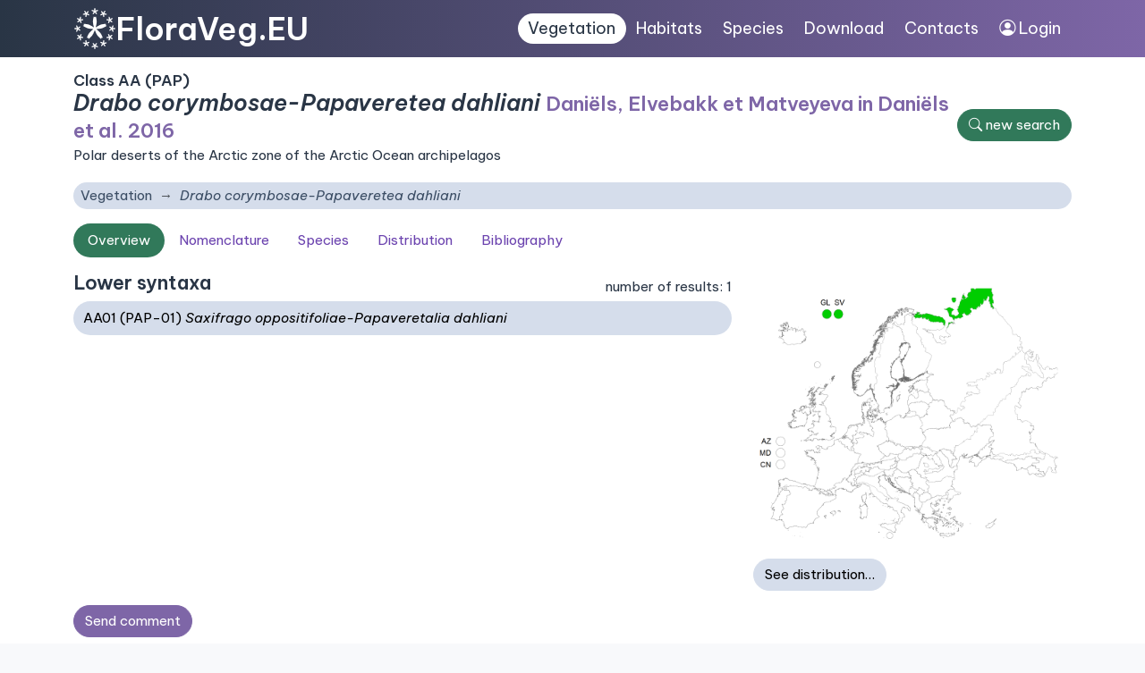

--- FILE ---
content_type: text/html; charset=utf-8
request_url: https://floraveg.eu/vegetation/overview/Drabo%20corymbosae-Papaveretea%20dahliani
body_size: 3286
content:
<!DOCTYPE html>
<html>
<head>
    <meta charset="utf-8">
    <meta name="viewport" content="width=device-width, initial-scale=1">
    <meta name="description" content="Flora of the Czech Republic, distribution map, plant traits. Vegetation types, their description, maps and species composition. Data to download." />
    <meta name="keywords" content="vascular plants, plants, flora, database, botany, plant communities, Czech Republic, localities, distribution, maps, trees, shrubs, herbs, taxon, plant system, plant traits, habitats, ecology, plant geography, invasive species, syntaxa, indicator values" />
    <meta name="author" content="Masarykova univerzita, Botanický ústav Akademie věd ČR a Jihočeská univerzita" />
    <meta name="robots" content="all,follow" />
    <link rel="shortcut icon" href="/favicon.svg">
    <link rel="preconnect" href="https://fonts.googleapis.com">
    <link rel="preconnect" href="https://fonts.gstatic.com" crossorigin>
    <link href="https://fonts.googleapis.com/css2?family=Be+Vietnam+Pro:ital,wght@0,400;0,600;1,400;1,600&display=swap" rel="stylesheet">
    <link href="/dist/app.css" rel="stylesheet">
    <link rel="shortcut icon" href="/favicon.svg">
    <title>Drabo corymbosae-Papaveretea dahliani • FloraVeg.EU</title>
</head>

<body>
  <div id="mainMenu">
  <nav class="navbar navbar-expand-xl navbar-dark container-lg justify-content-between" style="--bs-navbar-padding-x:0.75rem">
      <div class="menuLeft">
      <a href="/" class="d-flex align-items-center">
            <img class="logo" src="/images_ui/menu_logo.svg">
            <h1>FloraVeg.EU</h1>
      </a>
      <button class="navbar-toggler" type="button" data-bs-toggle="collapse" data-bs-target="#navbarCollapse1" aria-controls="navbarToggler" aria-expanded="false">
    <span class="navbar-toggler-icon"></span>
    </button>
      </div>
      <div class="menuRight">
      <div class="collapse navbar-collapse " id="navbarCollapse1">
        <ul class="nav">
          <li class="nav-item"><a href="/vegetation/" class="nav-link active">Vegetation</a></li>
            <li class="nav-item"><a href="/habitat/" class="nav-link ">Habitats</a></li>
            <li class="nav-item"><a href="/taxon/" class="nav-link ">Species</a></li>
            <li class="nav-item"><a href="/download/" class="nav-link ">Download</a></li>
            <li class="nav-item"><a href="/homepage/contact" class="nav-link ">Contacts</a></li>
            <li class="nav-item"><a class="nav-link" href="https://cevs.ibot.cas.cz/" target="blank"><i class="bi bi-person-circle"></i> Login</a>
        </li>
        </ul>
      </div>
      </div>
  </nav>
  </div>

<div class="bg-white w-100">



<div class="container-lg content">
<div class="flexSides">
    <div>
        <h4 class="my-0">Class AA (PAP)</h4>
        <h2 class="mb-1"><i>Drabo corymbosae-Papaveretea dahliani</i> <small class="text-secondary">Daniëls, Elvebakk et Matveyeva in Daniëls et al. 2016</small>
        </h2>
        <p>Polar deserts of the Arctic zone of the Arctic Ocean archipelagos</p>
    </div>
    <a class="btn btn-primary text-nowrap" href="/vegetation/"><i class="bi bi-search"></i> <span
                class="d-none d-sm-inline">new search</span></a>
</div>

<nav aria-label="breadcrumb">
    <ol class="breadcrumb bg-light my-1 rounded">
        <li class="breadcrumb-item" style="font-style: normal;"><a
                    href="/vegetation/">Vegetation</a></li>
        <li class="breadcrumb-item active" id="item-main" title="Drabo corymbosae-Papaveretea dahliani">
            <i>Drabo corymbosae-Papaveretea dahliani</i></li>
    </ol>
</nav>

<nav class="nav nav-pills mt-3 mb-3">
    <a class="active nav-item nav-link"
            href="/vegetation/overview/Drabo%20corymbosae-Papaveretea%20dahliani">Overview</a>
    <a class="nav-item nav-link"
            href="/vegetation/nomenclature/Drabo%20corymbosae-Papaveretea%20dahliani">Nomenclature</a>
        <a class="nav-item nav-link"
                href="/vegetation/species/Drabo%20corymbosae-Papaveretea%20dahliani">Species</a>
  <a class="nav-item nav-link"
            href="/vegetation/distribution/Drabo%20corymbosae-Papaveretea%20dahliani">Distribution</a>
        <a class="nav-item nav-link"
                href="/vegetation/bibliography/Drabo%20corymbosae-Papaveretea%20dahliani">Bibliography</a>

</nav>


        <div class="row">
              <div class="col-md mb-2">
                  <div class="flexSides">
                      <h3>Lower syntaxa</h3><span>number of results: 1</span>
                  </div>
                  <div class="card-body p-0 tableSpecies tableSpeciesStriped2 rounded bg-lighter">
                          <a class="py-2" href="/vegetation/overview/Saxifrago%20oppositifoliae-Papaveretalia%20dahliani">AA01 (PAP-01)
                              <i>Saxifrago oppositifoliae-Papaveretalia dahliani</i></a>
                  </div>
              </div>

        <div class="col-md-4 mt-3 mb-3 mt-md-0">
            <img class="border-0 w-100" src="https://files.ibot.cas.cz/cevs/maps/vegetation/classes/AA.png"
                 class="img-thumbnail distributionLink syntaxon-distribution" alt="...">
             <a class="btn btn-light mt-2" href="/vegetation/distribution/Drabo%20corymbosae-Papaveretea%20dahliani">See distribution…</a>
          </div>

          </div>

          <a class="btn btn-secondary" data-bs-toggle="collapse" href="#collapseCommentForm" role="button" aria-expanded="false" aria-controls="collapseCommentForm">Send comment</a>

          <div class="mt-3 collapse" id="collapseCommentForm">
<form action="/vegetation/overview/AA%20(PAP)" method="post" id="frm-commentForm">


<div class="form-group row py-1 required">
	<div class="col-sm-2 form-label"><label for="frm-commentForm-surname" class="required">Your name</label></div>

	<div class="col-sm-7"><input type="text" name="surname" class="form-control text" id="frm-commentForm-surname" required data-nette-rules='[{"op":":filled","msg":"syntaxon.surname.mail.note"}]'></div>
</div>

<div class="form-group row py-1 required">
	<div class="col-sm-2 form-label"><label for="frm-commentForm-mail" class="required">Your email</label></div>

	<div class="col-sm-7"><input type="email" name="mail" maxlength="255" class="form-control text" id="frm-commentForm-mail" required data-nette-rules='[{"op":":filled","msg":"Please provide your email."},{"op":":email","msg":"Please enter a valid email address."}]'></div>
</div>

<div class="form-group row py-1 required">
	<div class="col-sm-2 form-label"><label for="frm-commentForm-message" class="required">Your comment</label></div>

	<div class="col-sm-7"><textarea name="message" class="form-control" id="frm-commentForm-message" required data-nette-rules='[{"op":":filled","msg":"Please write your comment."}]'></textarea></div>
</div>

<div class="form-group row py-1 required">
	<div class="col-sm-2 form-label"><label for="frm-commentForm-recaptcha" class="required"></label></div>

	<div class="col-sm-7"><div class="g-recaptcha" id="frm-commentForm-recaptcha" type="text" name="recaptcha" required data-nette-rules='[{"op":":filled","msg":"Please prove you are not a robot."}]' data-sitekey="6Lcd_9kgAAAAAF6fzpjD-Uq08WJwzJc8clQ9rluk"></div></div>
</div>

<div class="form-group row py-1">
	<div class="col-sm-2 form-label"></div>

	<div class="col-sm-7"><input type="submit" name="send" class="btn btn-primary button" value="Send form"></div>
</div>


<input type="hidden" name="syntaxon" value="10001"><input type="hidden" name="_do" value="commentForm-submit">
</form>
          </div>
        </div>
</div>


</div>

<footer>
  <div class="container">
  <div class="row py-2">
<div class="col text-center text-md-start">&copy; 2022&ndash;2026 Vegetation Science Group and European Vegetation Survey</div>
</div></div>
</footer>

<script src="/dist/app.js"></script>
    <script type="text/javascript">
        let image_copyright_1 = "All photos published on this website are protected by copyright. Photos may be used only for private use under the condition that the author of the photo and this website is cited. "
            image_copyright_2 = "In case of other uses (e.g. publications, websites, mobile applications) it is necessary to contact Dana Holubová for permission (<a href='mailto:danmich@email.cz'>danmich@email.cz<\/a>). "
                image_accept = "Agree";
    </script>

    <div class="container rounded text-white text-center my-2 py-1 eu-cookies">This web page uses for the attendance analysis cookies. By using this web you agree with this.
        <a href="https://www.google.com/policies/technologies/cookies/">More info</a>.
        <button class="btn btn-primary mx-2">Accept</button>
    </div>
    <noscript><style>.eu-cookies { display: none; }</style></noscript>
  <script src='https://www.google.com/recaptcha/api.js'></script>
</body>
</html>


--- FILE ---
content_type: text/html; charset=utf-8
request_url: https://www.google.com/recaptcha/api2/anchor?ar=1&k=6Lcd_9kgAAAAAF6fzpjD-Uq08WJwzJc8clQ9rluk&co=aHR0cHM6Ly9mbG9yYXZlZy5ldTo0NDM.&hl=en&v=PoyoqOPhxBO7pBk68S4YbpHZ&size=normal&anchor-ms=20000&execute-ms=30000&cb=cvoe6jvt31f4
body_size: 49363
content:
<!DOCTYPE HTML><html dir="ltr" lang="en"><head><meta http-equiv="Content-Type" content="text/html; charset=UTF-8">
<meta http-equiv="X-UA-Compatible" content="IE=edge">
<title>reCAPTCHA</title>
<style type="text/css">
/* cyrillic-ext */
@font-face {
  font-family: 'Roboto';
  font-style: normal;
  font-weight: 400;
  font-stretch: 100%;
  src: url(//fonts.gstatic.com/s/roboto/v48/KFO7CnqEu92Fr1ME7kSn66aGLdTylUAMa3GUBHMdazTgWw.woff2) format('woff2');
  unicode-range: U+0460-052F, U+1C80-1C8A, U+20B4, U+2DE0-2DFF, U+A640-A69F, U+FE2E-FE2F;
}
/* cyrillic */
@font-face {
  font-family: 'Roboto';
  font-style: normal;
  font-weight: 400;
  font-stretch: 100%;
  src: url(//fonts.gstatic.com/s/roboto/v48/KFO7CnqEu92Fr1ME7kSn66aGLdTylUAMa3iUBHMdazTgWw.woff2) format('woff2');
  unicode-range: U+0301, U+0400-045F, U+0490-0491, U+04B0-04B1, U+2116;
}
/* greek-ext */
@font-face {
  font-family: 'Roboto';
  font-style: normal;
  font-weight: 400;
  font-stretch: 100%;
  src: url(//fonts.gstatic.com/s/roboto/v48/KFO7CnqEu92Fr1ME7kSn66aGLdTylUAMa3CUBHMdazTgWw.woff2) format('woff2');
  unicode-range: U+1F00-1FFF;
}
/* greek */
@font-face {
  font-family: 'Roboto';
  font-style: normal;
  font-weight: 400;
  font-stretch: 100%;
  src: url(//fonts.gstatic.com/s/roboto/v48/KFO7CnqEu92Fr1ME7kSn66aGLdTylUAMa3-UBHMdazTgWw.woff2) format('woff2');
  unicode-range: U+0370-0377, U+037A-037F, U+0384-038A, U+038C, U+038E-03A1, U+03A3-03FF;
}
/* math */
@font-face {
  font-family: 'Roboto';
  font-style: normal;
  font-weight: 400;
  font-stretch: 100%;
  src: url(//fonts.gstatic.com/s/roboto/v48/KFO7CnqEu92Fr1ME7kSn66aGLdTylUAMawCUBHMdazTgWw.woff2) format('woff2');
  unicode-range: U+0302-0303, U+0305, U+0307-0308, U+0310, U+0312, U+0315, U+031A, U+0326-0327, U+032C, U+032F-0330, U+0332-0333, U+0338, U+033A, U+0346, U+034D, U+0391-03A1, U+03A3-03A9, U+03B1-03C9, U+03D1, U+03D5-03D6, U+03F0-03F1, U+03F4-03F5, U+2016-2017, U+2034-2038, U+203C, U+2040, U+2043, U+2047, U+2050, U+2057, U+205F, U+2070-2071, U+2074-208E, U+2090-209C, U+20D0-20DC, U+20E1, U+20E5-20EF, U+2100-2112, U+2114-2115, U+2117-2121, U+2123-214F, U+2190, U+2192, U+2194-21AE, U+21B0-21E5, U+21F1-21F2, U+21F4-2211, U+2213-2214, U+2216-22FF, U+2308-230B, U+2310, U+2319, U+231C-2321, U+2336-237A, U+237C, U+2395, U+239B-23B7, U+23D0, U+23DC-23E1, U+2474-2475, U+25AF, U+25B3, U+25B7, U+25BD, U+25C1, U+25CA, U+25CC, U+25FB, U+266D-266F, U+27C0-27FF, U+2900-2AFF, U+2B0E-2B11, U+2B30-2B4C, U+2BFE, U+3030, U+FF5B, U+FF5D, U+1D400-1D7FF, U+1EE00-1EEFF;
}
/* symbols */
@font-face {
  font-family: 'Roboto';
  font-style: normal;
  font-weight: 400;
  font-stretch: 100%;
  src: url(//fonts.gstatic.com/s/roboto/v48/KFO7CnqEu92Fr1ME7kSn66aGLdTylUAMaxKUBHMdazTgWw.woff2) format('woff2');
  unicode-range: U+0001-000C, U+000E-001F, U+007F-009F, U+20DD-20E0, U+20E2-20E4, U+2150-218F, U+2190, U+2192, U+2194-2199, U+21AF, U+21E6-21F0, U+21F3, U+2218-2219, U+2299, U+22C4-22C6, U+2300-243F, U+2440-244A, U+2460-24FF, U+25A0-27BF, U+2800-28FF, U+2921-2922, U+2981, U+29BF, U+29EB, U+2B00-2BFF, U+4DC0-4DFF, U+FFF9-FFFB, U+10140-1018E, U+10190-1019C, U+101A0, U+101D0-101FD, U+102E0-102FB, U+10E60-10E7E, U+1D2C0-1D2D3, U+1D2E0-1D37F, U+1F000-1F0FF, U+1F100-1F1AD, U+1F1E6-1F1FF, U+1F30D-1F30F, U+1F315, U+1F31C, U+1F31E, U+1F320-1F32C, U+1F336, U+1F378, U+1F37D, U+1F382, U+1F393-1F39F, U+1F3A7-1F3A8, U+1F3AC-1F3AF, U+1F3C2, U+1F3C4-1F3C6, U+1F3CA-1F3CE, U+1F3D4-1F3E0, U+1F3ED, U+1F3F1-1F3F3, U+1F3F5-1F3F7, U+1F408, U+1F415, U+1F41F, U+1F426, U+1F43F, U+1F441-1F442, U+1F444, U+1F446-1F449, U+1F44C-1F44E, U+1F453, U+1F46A, U+1F47D, U+1F4A3, U+1F4B0, U+1F4B3, U+1F4B9, U+1F4BB, U+1F4BF, U+1F4C8-1F4CB, U+1F4D6, U+1F4DA, U+1F4DF, U+1F4E3-1F4E6, U+1F4EA-1F4ED, U+1F4F7, U+1F4F9-1F4FB, U+1F4FD-1F4FE, U+1F503, U+1F507-1F50B, U+1F50D, U+1F512-1F513, U+1F53E-1F54A, U+1F54F-1F5FA, U+1F610, U+1F650-1F67F, U+1F687, U+1F68D, U+1F691, U+1F694, U+1F698, U+1F6AD, U+1F6B2, U+1F6B9-1F6BA, U+1F6BC, U+1F6C6-1F6CF, U+1F6D3-1F6D7, U+1F6E0-1F6EA, U+1F6F0-1F6F3, U+1F6F7-1F6FC, U+1F700-1F7FF, U+1F800-1F80B, U+1F810-1F847, U+1F850-1F859, U+1F860-1F887, U+1F890-1F8AD, U+1F8B0-1F8BB, U+1F8C0-1F8C1, U+1F900-1F90B, U+1F93B, U+1F946, U+1F984, U+1F996, U+1F9E9, U+1FA00-1FA6F, U+1FA70-1FA7C, U+1FA80-1FA89, U+1FA8F-1FAC6, U+1FACE-1FADC, U+1FADF-1FAE9, U+1FAF0-1FAF8, U+1FB00-1FBFF;
}
/* vietnamese */
@font-face {
  font-family: 'Roboto';
  font-style: normal;
  font-weight: 400;
  font-stretch: 100%;
  src: url(//fonts.gstatic.com/s/roboto/v48/KFO7CnqEu92Fr1ME7kSn66aGLdTylUAMa3OUBHMdazTgWw.woff2) format('woff2');
  unicode-range: U+0102-0103, U+0110-0111, U+0128-0129, U+0168-0169, U+01A0-01A1, U+01AF-01B0, U+0300-0301, U+0303-0304, U+0308-0309, U+0323, U+0329, U+1EA0-1EF9, U+20AB;
}
/* latin-ext */
@font-face {
  font-family: 'Roboto';
  font-style: normal;
  font-weight: 400;
  font-stretch: 100%;
  src: url(//fonts.gstatic.com/s/roboto/v48/KFO7CnqEu92Fr1ME7kSn66aGLdTylUAMa3KUBHMdazTgWw.woff2) format('woff2');
  unicode-range: U+0100-02BA, U+02BD-02C5, U+02C7-02CC, U+02CE-02D7, U+02DD-02FF, U+0304, U+0308, U+0329, U+1D00-1DBF, U+1E00-1E9F, U+1EF2-1EFF, U+2020, U+20A0-20AB, U+20AD-20C0, U+2113, U+2C60-2C7F, U+A720-A7FF;
}
/* latin */
@font-face {
  font-family: 'Roboto';
  font-style: normal;
  font-weight: 400;
  font-stretch: 100%;
  src: url(//fonts.gstatic.com/s/roboto/v48/KFO7CnqEu92Fr1ME7kSn66aGLdTylUAMa3yUBHMdazQ.woff2) format('woff2');
  unicode-range: U+0000-00FF, U+0131, U+0152-0153, U+02BB-02BC, U+02C6, U+02DA, U+02DC, U+0304, U+0308, U+0329, U+2000-206F, U+20AC, U+2122, U+2191, U+2193, U+2212, U+2215, U+FEFF, U+FFFD;
}
/* cyrillic-ext */
@font-face {
  font-family: 'Roboto';
  font-style: normal;
  font-weight: 500;
  font-stretch: 100%;
  src: url(//fonts.gstatic.com/s/roboto/v48/KFO7CnqEu92Fr1ME7kSn66aGLdTylUAMa3GUBHMdazTgWw.woff2) format('woff2');
  unicode-range: U+0460-052F, U+1C80-1C8A, U+20B4, U+2DE0-2DFF, U+A640-A69F, U+FE2E-FE2F;
}
/* cyrillic */
@font-face {
  font-family: 'Roboto';
  font-style: normal;
  font-weight: 500;
  font-stretch: 100%;
  src: url(//fonts.gstatic.com/s/roboto/v48/KFO7CnqEu92Fr1ME7kSn66aGLdTylUAMa3iUBHMdazTgWw.woff2) format('woff2');
  unicode-range: U+0301, U+0400-045F, U+0490-0491, U+04B0-04B1, U+2116;
}
/* greek-ext */
@font-face {
  font-family: 'Roboto';
  font-style: normal;
  font-weight: 500;
  font-stretch: 100%;
  src: url(//fonts.gstatic.com/s/roboto/v48/KFO7CnqEu92Fr1ME7kSn66aGLdTylUAMa3CUBHMdazTgWw.woff2) format('woff2');
  unicode-range: U+1F00-1FFF;
}
/* greek */
@font-face {
  font-family: 'Roboto';
  font-style: normal;
  font-weight: 500;
  font-stretch: 100%;
  src: url(//fonts.gstatic.com/s/roboto/v48/KFO7CnqEu92Fr1ME7kSn66aGLdTylUAMa3-UBHMdazTgWw.woff2) format('woff2');
  unicode-range: U+0370-0377, U+037A-037F, U+0384-038A, U+038C, U+038E-03A1, U+03A3-03FF;
}
/* math */
@font-face {
  font-family: 'Roboto';
  font-style: normal;
  font-weight: 500;
  font-stretch: 100%;
  src: url(//fonts.gstatic.com/s/roboto/v48/KFO7CnqEu92Fr1ME7kSn66aGLdTylUAMawCUBHMdazTgWw.woff2) format('woff2');
  unicode-range: U+0302-0303, U+0305, U+0307-0308, U+0310, U+0312, U+0315, U+031A, U+0326-0327, U+032C, U+032F-0330, U+0332-0333, U+0338, U+033A, U+0346, U+034D, U+0391-03A1, U+03A3-03A9, U+03B1-03C9, U+03D1, U+03D5-03D6, U+03F0-03F1, U+03F4-03F5, U+2016-2017, U+2034-2038, U+203C, U+2040, U+2043, U+2047, U+2050, U+2057, U+205F, U+2070-2071, U+2074-208E, U+2090-209C, U+20D0-20DC, U+20E1, U+20E5-20EF, U+2100-2112, U+2114-2115, U+2117-2121, U+2123-214F, U+2190, U+2192, U+2194-21AE, U+21B0-21E5, U+21F1-21F2, U+21F4-2211, U+2213-2214, U+2216-22FF, U+2308-230B, U+2310, U+2319, U+231C-2321, U+2336-237A, U+237C, U+2395, U+239B-23B7, U+23D0, U+23DC-23E1, U+2474-2475, U+25AF, U+25B3, U+25B7, U+25BD, U+25C1, U+25CA, U+25CC, U+25FB, U+266D-266F, U+27C0-27FF, U+2900-2AFF, U+2B0E-2B11, U+2B30-2B4C, U+2BFE, U+3030, U+FF5B, U+FF5D, U+1D400-1D7FF, U+1EE00-1EEFF;
}
/* symbols */
@font-face {
  font-family: 'Roboto';
  font-style: normal;
  font-weight: 500;
  font-stretch: 100%;
  src: url(//fonts.gstatic.com/s/roboto/v48/KFO7CnqEu92Fr1ME7kSn66aGLdTylUAMaxKUBHMdazTgWw.woff2) format('woff2');
  unicode-range: U+0001-000C, U+000E-001F, U+007F-009F, U+20DD-20E0, U+20E2-20E4, U+2150-218F, U+2190, U+2192, U+2194-2199, U+21AF, U+21E6-21F0, U+21F3, U+2218-2219, U+2299, U+22C4-22C6, U+2300-243F, U+2440-244A, U+2460-24FF, U+25A0-27BF, U+2800-28FF, U+2921-2922, U+2981, U+29BF, U+29EB, U+2B00-2BFF, U+4DC0-4DFF, U+FFF9-FFFB, U+10140-1018E, U+10190-1019C, U+101A0, U+101D0-101FD, U+102E0-102FB, U+10E60-10E7E, U+1D2C0-1D2D3, U+1D2E0-1D37F, U+1F000-1F0FF, U+1F100-1F1AD, U+1F1E6-1F1FF, U+1F30D-1F30F, U+1F315, U+1F31C, U+1F31E, U+1F320-1F32C, U+1F336, U+1F378, U+1F37D, U+1F382, U+1F393-1F39F, U+1F3A7-1F3A8, U+1F3AC-1F3AF, U+1F3C2, U+1F3C4-1F3C6, U+1F3CA-1F3CE, U+1F3D4-1F3E0, U+1F3ED, U+1F3F1-1F3F3, U+1F3F5-1F3F7, U+1F408, U+1F415, U+1F41F, U+1F426, U+1F43F, U+1F441-1F442, U+1F444, U+1F446-1F449, U+1F44C-1F44E, U+1F453, U+1F46A, U+1F47D, U+1F4A3, U+1F4B0, U+1F4B3, U+1F4B9, U+1F4BB, U+1F4BF, U+1F4C8-1F4CB, U+1F4D6, U+1F4DA, U+1F4DF, U+1F4E3-1F4E6, U+1F4EA-1F4ED, U+1F4F7, U+1F4F9-1F4FB, U+1F4FD-1F4FE, U+1F503, U+1F507-1F50B, U+1F50D, U+1F512-1F513, U+1F53E-1F54A, U+1F54F-1F5FA, U+1F610, U+1F650-1F67F, U+1F687, U+1F68D, U+1F691, U+1F694, U+1F698, U+1F6AD, U+1F6B2, U+1F6B9-1F6BA, U+1F6BC, U+1F6C6-1F6CF, U+1F6D3-1F6D7, U+1F6E0-1F6EA, U+1F6F0-1F6F3, U+1F6F7-1F6FC, U+1F700-1F7FF, U+1F800-1F80B, U+1F810-1F847, U+1F850-1F859, U+1F860-1F887, U+1F890-1F8AD, U+1F8B0-1F8BB, U+1F8C0-1F8C1, U+1F900-1F90B, U+1F93B, U+1F946, U+1F984, U+1F996, U+1F9E9, U+1FA00-1FA6F, U+1FA70-1FA7C, U+1FA80-1FA89, U+1FA8F-1FAC6, U+1FACE-1FADC, U+1FADF-1FAE9, U+1FAF0-1FAF8, U+1FB00-1FBFF;
}
/* vietnamese */
@font-face {
  font-family: 'Roboto';
  font-style: normal;
  font-weight: 500;
  font-stretch: 100%;
  src: url(//fonts.gstatic.com/s/roboto/v48/KFO7CnqEu92Fr1ME7kSn66aGLdTylUAMa3OUBHMdazTgWw.woff2) format('woff2');
  unicode-range: U+0102-0103, U+0110-0111, U+0128-0129, U+0168-0169, U+01A0-01A1, U+01AF-01B0, U+0300-0301, U+0303-0304, U+0308-0309, U+0323, U+0329, U+1EA0-1EF9, U+20AB;
}
/* latin-ext */
@font-face {
  font-family: 'Roboto';
  font-style: normal;
  font-weight: 500;
  font-stretch: 100%;
  src: url(//fonts.gstatic.com/s/roboto/v48/KFO7CnqEu92Fr1ME7kSn66aGLdTylUAMa3KUBHMdazTgWw.woff2) format('woff2');
  unicode-range: U+0100-02BA, U+02BD-02C5, U+02C7-02CC, U+02CE-02D7, U+02DD-02FF, U+0304, U+0308, U+0329, U+1D00-1DBF, U+1E00-1E9F, U+1EF2-1EFF, U+2020, U+20A0-20AB, U+20AD-20C0, U+2113, U+2C60-2C7F, U+A720-A7FF;
}
/* latin */
@font-face {
  font-family: 'Roboto';
  font-style: normal;
  font-weight: 500;
  font-stretch: 100%;
  src: url(//fonts.gstatic.com/s/roboto/v48/KFO7CnqEu92Fr1ME7kSn66aGLdTylUAMa3yUBHMdazQ.woff2) format('woff2');
  unicode-range: U+0000-00FF, U+0131, U+0152-0153, U+02BB-02BC, U+02C6, U+02DA, U+02DC, U+0304, U+0308, U+0329, U+2000-206F, U+20AC, U+2122, U+2191, U+2193, U+2212, U+2215, U+FEFF, U+FFFD;
}
/* cyrillic-ext */
@font-face {
  font-family: 'Roboto';
  font-style: normal;
  font-weight: 900;
  font-stretch: 100%;
  src: url(//fonts.gstatic.com/s/roboto/v48/KFO7CnqEu92Fr1ME7kSn66aGLdTylUAMa3GUBHMdazTgWw.woff2) format('woff2');
  unicode-range: U+0460-052F, U+1C80-1C8A, U+20B4, U+2DE0-2DFF, U+A640-A69F, U+FE2E-FE2F;
}
/* cyrillic */
@font-face {
  font-family: 'Roboto';
  font-style: normal;
  font-weight: 900;
  font-stretch: 100%;
  src: url(//fonts.gstatic.com/s/roboto/v48/KFO7CnqEu92Fr1ME7kSn66aGLdTylUAMa3iUBHMdazTgWw.woff2) format('woff2');
  unicode-range: U+0301, U+0400-045F, U+0490-0491, U+04B0-04B1, U+2116;
}
/* greek-ext */
@font-face {
  font-family: 'Roboto';
  font-style: normal;
  font-weight: 900;
  font-stretch: 100%;
  src: url(//fonts.gstatic.com/s/roboto/v48/KFO7CnqEu92Fr1ME7kSn66aGLdTylUAMa3CUBHMdazTgWw.woff2) format('woff2');
  unicode-range: U+1F00-1FFF;
}
/* greek */
@font-face {
  font-family: 'Roboto';
  font-style: normal;
  font-weight: 900;
  font-stretch: 100%;
  src: url(//fonts.gstatic.com/s/roboto/v48/KFO7CnqEu92Fr1ME7kSn66aGLdTylUAMa3-UBHMdazTgWw.woff2) format('woff2');
  unicode-range: U+0370-0377, U+037A-037F, U+0384-038A, U+038C, U+038E-03A1, U+03A3-03FF;
}
/* math */
@font-face {
  font-family: 'Roboto';
  font-style: normal;
  font-weight: 900;
  font-stretch: 100%;
  src: url(//fonts.gstatic.com/s/roboto/v48/KFO7CnqEu92Fr1ME7kSn66aGLdTylUAMawCUBHMdazTgWw.woff2) format('woff2');
  unicode-range: U+0302-0303, U+0305, U+0307-0308, U+0310, U+0312, U+0315, U+031A, U+0326-0327, U+032C, U+032F-0330, U+0332-0333, U+0338, U+033A, U+0346, U+034D, U+0391-03A1, U+03A3-03A9, U+03B1-03C9, U+03D1, U+03D5-03D6, U+03F0-03F1, U+03F4-03F5, U+2016-2017, U+2034-2038, U+203C, U+2040, U+2043, U+2047, U+2050, U+2057, U+205F, U+2070-2071, U+2074-208E, U+2090-209C, U+20D0-20DC, U+20E1, U+20E5-20EF, U+2100-2112, U+2114-2115, U+2117-2121, U+2123-214F, U+2190, U+2192, U+2194-21AE, U+21B0-21E5, U+21F1-21F2, U+21F4-2211, U+2213-2214, U+2216-22FF, U+2308-230B, U+2310, U+2319, U+231C-2321, U+2336-237A, U+237C, U+2395, U+239B-23B7, U+23D0, U+23DC-23E1, U+2474-2475, U+25AF, U+25B3, U+25B7, U+25BD, U+25C1, U+25CA, U+25CC, U+25FB, U+266D-266F, U+27C0-27FF, U+2900-2AFF, U+2B0E-2B11, U+2B30-2B4C, U+2BFE, U+3030, U+FF5B, U+FF5D, U+1D400-1D7FF, U+1EE00-1EEFF;
}
/* symbols */
@font-face {
  font-family: 'Roboto';
  font-style: normal;
  font-weight: 900;
  font-stretch: 100%;
  src: url(//fonts.gstatic.com/s/roboto/v48/KFO7CnqEu92Fr1ME7kSn66aGLdTylUAMaxKUBHMdazTgWw.woff2) format('woff2');
  unicode-range: U+0001-000C, U+000E-001F, U+007F-009F, U+20DD-20E0, U+20E2-20E4, U+2150-218F, U+2190, U+2192, U+2194-2199, U+21AF, U+21E6-21F0, U+21F3, U+2218-2219, U+2299, U+22C4-22C6, U+2300-243F, U+2440-244A, U+2460-24FF, U+25A0-27BF, U+2800-28FF, U+2921-2922, U+2981, U+29BF, U+29EB, U+2B00-2BFF, U+4DC0-4DFF, U+FFF9-FFFB, U+10140-1018E, U+10190-1019C, U+101A0, U+101D0-101FD, U+102E0-102FB, U+10E60-10E7E, U+1D2C0-1D2D3, U+1D2E0-1D37F, U+1F000-1F0FF, U+1F100-1F1AD, U+1F1E6-1F1FF, U+1F30D-1F30F, U+1F315, U+1F31C, U+1F31E, U+1F320-1F32C, U+1F336, U+1F378, U+1F37D, U+1F382, U+1F393-1F39F, U+1F3A7-1F3A8, U+1F3AC-1F3AF, U+1F3C2, U+1F3C4-1F3C6, U+1F3CA-1F3CE, U+1F3D4-1F3E0, U+1F3ED, U+1F3F1-1F3F3, U+1F3F5-1F3F7, U+1F408, U+1F415, U+1F41F, U+1F426, U+1F43F, U+1F441-1F442, U+1F444, U+1F446-1F449, U+1F44C-1F44E, U+1F453, U+1F46A, U+1F47D, U+1F4A3, U+1F4B0, U+1F4B3, U+1F4B9, U+1F4BB, U+1F4BF, U+1F4C8-1F4CB, U+1F4D6, U+1F4DA, U+1F4DF, U+1F4E3-1F4E6, U+1F4EA-1F4ED, U+1F4F7, U+1F4F9-1F4FB, U+1F4FD-1F4FE, U+1F503, U+1F507-1F50B, U+1F50D, U+1F512-1F513, U+1F53E-1F54A, U+1F54F-1F5FA, U+1F610, U+1F650-1F67F, U+1F687, U+1F68D, U+1F691, U+1F694, U+1F698, U+1F6AD, U+1F6B2, U+1F6B9-1F6BA, U+1F6BC, U+1F6C6-1F6CF, U+1F6D3-1F6D7, U+1F6E0-1F6EA, U+1F6F0-1F6F3, U+1F6F7-1F6FC, U+1F700-1F7FF, U+1F800-1F80B, U+1F810-1F847, U+1F850-1F859, U+1F860-1F887, U+1F890-1F8AD, U+1F8B0-1F8BB, U+1F8C0-1F8C1, U+1F900-1F90B, U+1F93B, U+1F946, U+1F984, U+1F996, U+1F9E9, U+1FA00-1FA6F, U+1FA70-1FA7C, U+1FA80-1FA89, U+1FA8F-1FAC6, U+1FACE-1FADC, U+1FADF-1FAE9, U+1FAF0-1FAF8, U+1FB00-1FBFF;
}
/* vietnamese */
@font-face {
  font-family: 'Roboto';
  font-style: normal;
  font-weight: 900;
  font-stretch: 100%;
  src: url(//fonts.gstatic.com/s/roboto/v48/KFO7CnqEu92Fr1ME7kSn66aGLdTylUAMa3OUBHMdazTgWw.woff2) format('woff2');
  unicode-range: U+0102-0103, U+0110-0111, U+0128-0129, U+0168-0169, U+01A0-01A1, U+01AF-01B0, U+0300-0301, U+0303-0304, U+0308-0309, U+0323, U+0329, U+1EA0-1EF9, U+20AB;
}
/* latin-ext */
@font-face {
  font-family: 'Roboto';
  font-style: normal;
  font-weight: 900;
  font-stretch: 100%;
  src: url(//fonts.gstatic.com/s/roboto/v48/KFO7CnqEu92Fr1ME7kSn66aGLdTylUAMa3KUBHMdazTgWw.woff2) format('woff2');
  unicode-range: U+0100-02BA, U+02BD-02C5, U+02C7-02CC, U+02CE-02D7, U+02DD-02FF, U+0304, U+0308, U+0329, U+1D00-1DBF, U+1E00-1E9F, U+1EF2-1EFF, U+2020, U+20A0-20AB, U+20AD-20C0, U+2113, U+2C60-2C7F, U+A720-A7FF;
}
/* latin */
@font-face {
  font-family: 'Roboto';
  font-style: normal;
  font-weight: 900;
  font-stretch: 100%;
  src: url(//fonts.gstatic.com/s/roboto/v48/KFO7CnqEu92Fr1ME7kSn66aGLdTylUAMa3yUBHMdazQ.woff2) format('woff2');
  unicode-range: U+0000-00FF, U+0131, U+0152-0153, U+02BB-02BC, U+02C6, U+02DA, U+02DC, U+0304, U+0308, U+0329, U+2000-206F, U+20AC, U+2122, U+2191, U+2193, U+2212, U+2215, U+FEFF, U+FFFD;
}

</style>
<link rel="stylesheet" type="text/css" href="https://www.gstatic.com/recaptcha/releases/PoyoqOPhxBO7pBk68S4YbpHZ/styles__ltr.css">
<script nonce="DwgmLvowiFgmlrokEsf8MA" type="text/javascript">window['__recaptcha_api'] = 'https://www.google.com/recaptcha/api2/';</script>
<script type="text/javascript" src="https://www.gstatic.com/recaptcha/releases/PoyoqOPhxBO7pBk68S4YbpHZ/recaptcha__en.js" nonce="DwgmLvowiFgmlrokEsf8MA">
      
    </script></head>
<body><div id="rc-anchor-alert" class="rc-anchor-alert"></div>
<input type="hidden" id="recaptcha-token" value="[base64]">
<script type="text/javascript" nonce="DwgmLvowiFgmlrokEsf8MA">
      recaptcha.anchor.Main.init("[\x22ainput\x22,[\x22bgdata\x22,\x22\x22,\[base64]/[base64]/bmV3IFpbdF0obVswXSk6Sz09Mj9uZXcgWlt0XShtWzBdLG1bMV0pOks9PTM/bmV3IFpbdF0obVswXSxtWzFdLG1bMl0pOks9PTQ/[base64]/[base64]/[base64]/[base64]/[base64]/[base64]/[base64]/[base64]/[base64]/[base64]/[base64]/[base64]/[base64]/[base64]\\u003d\\u003d\x22,\[base64]\\u003d\x22,\x22MTbDv3Ehwq06w5bCtj1QX8KZQwx0wop6LcO7w5gGw5PCgGglwrTDjcOmPADDvzzDhnxiwqkHEMKKw4kZwr3CscO/w6TCuDR6YcKAXcOKHzXCkj7DlsKVwqxdQ8Ojw6c8YcOAw5d/[base64]/[base64]/Di08gw4pLHCIrUBtSwrFhw4HCvwLDsyrCnUt3w7McwpA3w6dVX8KoIn3DlkjDscKIwo5HGElowq/[base64]/CusKXw58nPMOYT3JCfj3DncOLwrt+CWPCsMKGwqBAaD5awo8+KETDpwHCmlkBw4rDg33CoMKcJMKww409w7oMRjAOaTV3w5jDsA1Bw4PCghzCnxhPWzvCusOGcU7CscODWMOzwpU3wpnCkVBJwoASw5Fiw6HCpsO9dX/Ch8KHw5vDhDvDosOHw4vDgMKVTsKRw7fDlTopOsOAw5ZjFl0PwprDiwfDkzcJNUDClBnCmWJAPsO/HQEywqAvw6tdwqXCuwfDmjbCv8OcaEled8O/aRHDsH0ANk0+wqLDqMOyJzVeScKpf8KUw4Izw6LDlMOGw7R1PjUZK25vG8OCa8KtVcOiBwHDn3/[base64]/IDfCmkfDlMKkAjrDiVBXw7fCnsKJw6nCiEN6w4h3InfCnCUEw5jDpsOyAsOLfTgpKW/CggnCjcO4wp3DjcOhwrvDq8OSwpBJw5PCkMOVcD0EwrVhwrHCiULCmcOCwpZ7QMOlw5MdI8KPw49Iw4UaJnHDjcKrDMOKBsKNwrPDn8O8woNcRCI+w7LDqE5WTGfDnMO1BTRZwpvDt8KIwpotGsOAGltrJcONHsO2wq/CpcKwAMKPwoLDtcOoQMKlBMOAagFkw6wyTTAjc8OWKwBoeirCmcKSw5YgLmJfKMKvw4fCnyQ3fChHMcKCw6nCtcK5woLDssKWJMOEw5HDmcKXXlLCl8Ocw7/DgcKewqNuOcOJwqzCtlnDl2zCscOyw4PDs03DsXweD2wFw6w8d8OOesOewodMw5ADwoHDosKLw4kFw5fDvnpew4wbSsKEMDbDij1cwr1Qwpxqfy/DkDxpwoU5VsOiwrNWPMOvwqkSw6F5bMKfd1EZJcKXEcKmZhgYw6BlYXzDvMOLF8KTw4PCtB7Dlj/ClcKAw7rDiFhkN8K7wpDCmcOrNMKXwp0iwovCq8KLbsKkG8KNw4bDicKuM0wGw7sVLcO+RsOVwrPDn8OgSWN1F8KMRcOYwro7w6/[base64]/DhiPDv3fDscKBKQTCvTjCvsOwDcO/w5UAX8O2ITvCnsODw7rDnB/CqXPDqT1Iwr/[base64]/CpTDDmT/DhTEiLEALXFMEw4gow7bCqyjDr8KBfGwyOw/[base64]/Di1lmA156P2ZOwrt9Uxtqw5TCpipgez7DgXnCi8OUwoNywqvDv8OoBMKFwpwSwqfDsjBMwovDuGnCvCNYw79Cw7dMY8KmT8KQdcKZwop6w7DCtVtcwp7CtRtBw48Vw4gHBsOXw4wdGMKsKcOzwrljMsKUA23CqUDCrsKGw49/LMO7woTCgVzCqMKAfsO2DsOcwq8lVmBVwodXw63DsMO2wooBw7J4C3oiBBzCscK2f8KCw7zDqMKvw5R/wp4hNMK7GCTCvMKaw6fCh8ORwqoHGsK+WnPCtsKMwoPDrUxTYsKWLCnCsXDCv8ONe0ciw78dIMO5wpfCll9uDmk0wpnCuyPDqsKhw5/ClzfDjsOHBznDhH81w5Iew4PDiEXDpMO3wpLDmcK/aUd4LcONeEgaw4HDnsOIY38Jw6EYwrnCu8KNR1M7GcOqwrEcOMKnFDprw6jDk8OEw5pPUMO8J8K5wokrw78pVsOjw4kfw6zCnsK4NETCrMKvw6ppwoBtw6fCjcK/NwpdQMOgE8KnTn7DrV/CisKKw64qw5J9wr7Cshc9THHDssKIwp7Dh8KWw53CgxwTIUABw6sow5rCvF5qHnPCtXHDnMOSw57CjivCpsOzFUrDjcK/STvDmsO/[base64]/CjGnCosOdLhnCvcOhTVHDscOzE8KOScOGI8O7wpnDimvDp8Oiwro5EcKiRMOpIEA0VMONw7PCnMKCw7Y9wqnDlyXDhcOlACXCgsKYIgY/wrvCnMKDw7kCwprCo23Cm8O+w5obwpDDt8O6bMKRw5UgJXALFC7CncKVX8OXwoDCk3fDnMOWw7/CvcK3woXDvSglEwfCrwbDuFkXBRZvwq83SMKxPHt+w5PCrjvDgHXCo8OkDsKWwo9jVMOTwonDo33DpRtYw5bCgsK/YWoBwrnChH5GYcKHI3DDp8OZM8Ofwp5awqsKwrJEw6XCswrDnsKiw4wuw4HDksK0w6J8QB3Cgw3CiMOew5prw7PCnGbCnMKFwpHCkSNXccK0wos9w5wTw6hwe3/Cpigub2bCrMO7wonDu35sw71fw7Y2wqrCoMKmUcKUPSDDpcOZw6vDncOfC8KZTyHDsy8XbsO5cCkCw4zCi1rDj8O/[base64]/[base64]/[base64]/DnMKZwpw+YcKFVMK2by4FwonDhizCpcK6UA5QaBcfYD7CqVk6T3Acw6R9dRYOccKmwpgDwqjDh8O2w7LDhMOKAwg5wqrCnMOdD2o+w4/CmX4mbcKmKlFIaWnDv8O6w4/CqcOmE8OuKUx/[base64]/CusOFS8Kpw5sow4PDsA/[base64]/CnWAiM1cAZQ9yTMKPa05aRQd+DCDCuDbDnGpow4/[base64]/bcOQEiXCv2hnTFYXwpY5cnYHDsK3d0wafGJiVlt0cFw/GcO9Nht7wo7CvXHDpsKXwqwswqPDqkDDvkZSUMKow7PCoRoFAcK2H2nCu8OTwpEow5XCi20SwobClsO6w47DssOeOsK5wpnDh1NlIMODwo42wr8Ewr1lEWISJmcLGsK7wr/DgMKGDMK7wobDo2V0w6DCk00KwrtMw7UBw70jWsOVNMOxwqsPbcOYwqsBRj9Nwr0oFl5Qw7cEfMOjwrbDiQvDjMKGwqjCoCnCsiPClMOndcORbcKRwoU4w7IyEcKSwpkwS8Kvwqgjw4LDsyfCp2pxMwjDpywcP8KCwr/[base64]/DgcOmfAgyc8OJf2YdTVvDjF0xFXPCtX5YGsOzwrkUQBgvTyzDlsOEAHBQwovDhyfCg8K+w50TKFXCksOlA1/CpjMcBcOHESg7wpzDpi3DisOow64Kw6ALJcOWc3/CrMK4wq5FZHbDg8KmaFjDisK3VMOLwpfCg0c/w4vDuF5ew4IpG8ODCE7DilbDgE/CisKpGcOUwq8ES8OBKMOlCMOcD8KsflzDrAFHSMO8X8KnU1IvwozDssKowrcDHMOUc0TDuMOLw4nCm14LXsOdwoZiwrYCw4LCrU0eMcKrwotGGMO4woUqVl1qw5vDnsKIP8OLwo/DtcK4PcKOBi7DnMOcwrJiwrnDssOgworDpMK7AcOjExkjw74tZcKQTMO8QSE+wr0AMB3DtWQIF1AkwovDj8K6w6d0wqTCjcKgByTDsH/CusKmL8Kuw53ChDHDlMOuPMO0RcOdA1onwr1+a8K4NsO9CcOtw4zDnifDjsKlw6gNfsO3K2PCoXJvwqZOUcOHO3t2asOyw7d4UgfCj1DDuUXCmh7CjUVgwqYzw4PDgUPDlw8jwpRfw5zCmj7DucOBdFHDnFPCl8Oqwp/DsMKPTWLDjsK9w4A4wp/[base64]/w6TDsF/DsAvChX7CsMObwrBcNsKNJsKRw5h8wqfDp0nDiMKRw6LDtcOAEcKqUsOYYz8UwrjCuBnCqAzDq35Nw4BFw4jDlcOQw5dyNsKLecO7w5fDpcKOVsOwwqfCpHXCtkfChxHDgVI3w713d8OMw51/SUsIw6TDs1JxZy/CnwvCrMOydB10w4nCtAXDsloMw6IHwqLCuMOaw6FGfMKEIcKebsO+w6YvwrLClDcNYMKOQsKhw5nCtsKewoHDgMKeYcK0w4DCrcOWw4vDrMKbw5gEwoNYXXg+B8KnwoDCmMONWBcHSF8YwpwCGzrCqMOGPcOdw6/Ct8Opw6HDusOdHMOTGhXDusKJOMKUTwvDksK+wrx1wpbDmsOcw4jDgBfChW/DisOPST/Dq3nDh0tjwrbCvMO0w7o5wrHCkcKVS8Kjw77CnsKswpwpbMKpw67Cmj/CnFXDmR/DtCXDiMOxb8KRwrXDqMOiwqvCncOHw7nDkzTCvsOkIcKLQxjCj8K2H8Ksw4BZCX9JVMKjY8KgL1FDZB7DhMKywoXDvsOtwq1+wpwxOgjChVvDlHPCqcKuw5nDoA5KwqJCCCMfw7zCsSjDuBI9NWbDh0ZQw6/[base64]/DqkPCo0RBWcOVwrEnGjbDgxcQFcK0w7rDjVVTwqrCn8O0WxLCvW3CsMKIY8K0T2nDhMOhN2kCW3csL3VfwozDtRfDnDFYw5TCtyLCnXZzAsKAwq7DhUbDn2EWw7/[base64]/CnA82B2csB8OFVsK8wqDCuAMHbgDCvsOhCcKye0R4UA1sw5TCilYvJ28Kw67DgcOMwp1/wrrDonY0WBoTw5nDpzNcwpHCq8OUwpYgw4QxCFzCjsOMa8Okw44OBcKuw6x4YSHDpMO8Y8ONdMOwOTXCk3XCnijDhEnCmcKiK8KSLcOVDn3DtxTDogrDg8OiwrXCrsKBw5AUUcOFw55rLh3DgAfCmiHCrlTDsxcWd0fDg8Oiw4/DocODwo/Ckj5WWCjDk38iYcOjw7DDsMKwwonCvi3DghMLXlUgEV9dWFnDrEbCusKHwrzCrMO7OMO2wpfCvsOoIELCjXXDjUrCjsOzHsOmwqLDnMKQw5bDpsKhLzNjwo52wqXCglFhw6bDpsOew4UEwrxCw4LCh8OeYi/Crw/[base64]/NELCv8Ofw5/DnhnDiMKNE8K/JcKZbBDCocOoUcO3JMOYQSbDu0l4WULDs8KZasKrwrDDr8KWPcKVw7pVwrZBwonDrwUiUTvDmjLCkR5PT8OyUcK1DMOgH8KzdMK5wpAqw4DDkxXCkMOUc8OuwoLCqzfCqcONw5FKUkMUw5sfwq/Cmh/ChAnDmB4VRcODOcO0w6NEHsKDwq5jD2rDlm8swpXCsS7ClEcmTjDDpMOgDMOZE8OMw50Aw7kif8KeFWlUwprDnMKMwrDCtcKsBjV5EMOUM8K3w4DDtMKTFcO2LMOTwplGM8OwMMOqUMORNsOdQMOiwp3Cqxhrwp1Gc8KrUWwDPsOYwq/[base64]/CmmFcUEMLdMOkW0HDnsO6w7I/dRfCpcKmNsO+HhtRwrF9QihABRJowo9/aDklw7kJwoBSXsOCwo5hO8OMw6zCpxdYFsKmwoTCvsKCVsOTQcKiVnXDt8K+w7QNw4dbwpJJTcOxw4l6w6LCi8KnPsK2GX/[base64]/CjMK0PFPCuDBIGmwxw5tdwrDDoTYpwrUiJxHCjTRXwrLDiwpow4vDnRTCnS0HO8K3w7vDvHtvwr3DtHVww7JLJsKVQMKOb8K8JsKOK8KdDz9rwrlZwrjDkEMJCTAmwpbCncKbE2R2wp3DqzcDwpoRw7XCjDLCoQHDtB7DocOHZMKgwrlMw5wNw540CsOYwo/[base64]/FcOmO8Kvw6l8RUzCpQvCg193wqpWI8KIw4rDtsKZe8KnX3XDicOQXMOQBsKZF23CksOzw4DCiT/[base64]/CtcK4S8KjchvCt0jCtE7DqsONKcKIw48gw6jDjj0Pw6pbwqDChDsDw77DlxjDq8OCwprCs8KoJsKAB3tWw53CvCErE8OPwpwGwrN2w7p5CUkhfcK9w5xtHDI/w7FEw7XCmXYjRcK1cBs2Z1fDgQLDs2FGwrl/w6jDrcOsJsKfAHZCKcOpPcO9w6YywrNjFBLDiiNPHsKeS0DCujDDqcOZwqk0TcK4YsOGwp9owqtiw7PDqQdyw74cwoJ4ZcOfL2APw4LCp8KSKSXDtsO9w5NtwrlQwoUHSFzDlmrCvX3DkFocBi1AY8K9AcKpw6wzDRrDq8KWw7HDqsK0Lk/DghnDmMOzH8OBO1PDm8KMwodVw4Icw7DCh08NwrfCuyvCkcKUw7RENhFcw54OwqzCkMOqYBfCiADCqMKAMsOnb1IJwozDkB3DnBwRbsKnw6h2b8KnJw17w54idsOjJ8OpfMOnEFAcwqQqw6/[base64]/CnMK3d8O3b8OdwpFJw7RPJjsMw7TCjnnDo8OebcKIw7A6w6RJD8OtwqJ+wprDjyZFbkYPRDZnw4x7X8Kvw4dxw5XDosOfw4Isw7fCvE/Cs8KGworDqzvDiSszwqkxImHDtH9Dw6nDi2jCjAvClMOGwoPCkMOPK8KawqcUwqUydWJMQ3cYw4BGw6PDn0fDpcOJwrPCk8O/wqfDrcKdSHddND0UdXBGAH/DtMKkwocDw61aIsO9R8Oqw4XCrcOcP8OiwonCo1wiIsKXJEHCj34iw5jDgyDCkX0VYsOUw4MQw5fCm1V/[base64]/[base64]/DrFNXGRnDtsOzwq7Do8KgecKtw6BEcDfCrcKBUSs3w6/CgMO/w4sow6A5w5DDm8KkWWxAVcOPEMKww4rCmsOfS8Khw4ggJ8KZwq3Dnj0GZMKdcsOJEMO7N8O/HinDrMOzOlppP0FIwqhRBR9besKmwo1BWFZjw5gaw4vCoATCrG1UwoVoXy7CrsO3woUoFMOpwr52wqjDin3DpjdYCUnClcKSN8OsH0zDkHjDqnkOw5/Cgw5COsKZw4hmV2/DnsO6worDgMOsw4vCqsOtTsOZHMKkcsORa8OQwr9/b8KpVwQHwrDDrknDuMKOGMOWw7c6WMOeT8O/wq17w7A6wrXDncKUWTvDvjjCl0ISwprDiV3CrMObNsKbwpMRMcKFPS06w7UoVMKfAjYBHkxVwo/DrMK4w7/CmW4JWsKcwqpFAkrDsDwqWsOdL8KIwpJDwphzw65Bw6HDvMKWC8OxUsK8woDCumLDmGEYwqbCqMKuB8KYSMO/d8OqQcOWdsKnR8OafDRSQMK5HwRtSFo/wrVXKsOaw4jCmsOfwp/CnlHDqzHDscKyEcKHZldbwociNzV6GMKowqMKG8K8w67ClcOnLHsYVcOUwpnCm0ogwoHDhRfCoA0kw7BJHSsvw4jDkGtBdW3CszNew7LCqyvCqFYNw7RuL8OswprDvDHDr8ONw5Imwq/Dt0MNwoUUQcObRMOUTsOeXi7DlxVkVFs0W8KFIDgQwqzChRvDm8Kgw7/Cg8KZTDkAw5ZHw6paeH4ow5vDgzbCicKIMlXCkyzCjEvCkMKkE0wsOHYFwoXCvsO1OsKiw4HCvsKFCcKJJcOKYzbCoMOIenXCusOWfylXw7E/aAIswql1wosHBMOTwo0Qw5TCusOPwoc3MmzCr1pPO3PDpHXDiMKTw4DDs8OsKcKkwprDrE1Rw74UWMKew6NvYGPCmsKMWsK6wpsKwq95WVwXOMOIw4fDr8O/SsKcJ8Obw6TCnhtsw4LCosK/[base64]/Dq8OFw53Dun7DuwvDrMOtPTtNF8OnwolJw7LCusKjwpo7woklw4Nwf8OHwo3DmcK2EULDk8Ohwpklw6TDtG01w57DicOnO0INAjbCgBNlWMO3bWTDosK+wqrCtC/CpcO2wpPCn8KIwrgBM8KVaMKZJMOrwo/DknlCwphywqTCr2kdE8OaRcKWOBjClV1dGsKGwrvDmsOXKCpCBXrCrk/CqGfDmnxhCMKhdsOzaTTCjWrDgXzDr1nDqMKybcOkwofClcOGwoFzFj3Dl8OHLsO1wojCvsKxI8KySyZOOE/DqcKvKMOwH3Uaw7N5w6jDnTouwpfDucKwwrAewpU9CWYNIxIVwqlFwovCiVU5WsKVw57DsjQFCFzDmTBzBcKAY8O7WhfDqcOWwrQ8KsOWIA56wqs8wozDlsO6NWTDmmPDi8KdE0MOw6LDkMKCw5vCjsO7wrjCv2Anw6/[base64]/Cg1/CvynCgMONwoPDpsOKJ8K/[base64]/[base64]/[base64]/w5gcBzFtw7gAw6HDr8OTZFs7HlPDv8OtwpwyVMK0wrzCoMOWPMKSJ8OtEsKvYSzCocKpw4nDgMODKEkMS3vCtjJIwqDCoEjCncOoNcOAIcOIfGNeBsKWwqHDkMO/w4VYDMOQecKVXcOIMcKPwphCwqIUw5/Co2AvwozDrFBywrnCqB5nw4fDjHI7WlpwIMKcw6QVEMKgecOzZMOyWcO7Dk12woogKD/DgsO5woLDpEzCk1w6w5JRasO5CsOQwojDlGxic8KMwp3CqRF/woLCucOGwrtGw7PCp8KnGDnCpMODdkcBw7/DisK7w7Yjw4gcw5vDql1gwq3ChQBIw6rCusObHsKcwoA3XsKhwrdQw6cyw5fDlsO3w5JsIsOVw5TCn8K2woB9wr3Cr8ODwpjDlnPCsSINERzDjkZOex1dPcOGeMOCw65Aw4N8w4fDtSMHw6RIwrXDhA/Cg8KdwrbDqsOPB8Onw71PwotiNBdaEcOmwpQVw4TDv8Onwr/CiXfDuMOIGjoaYsKBL1hnSw4eeQHDsCUxw6vCjXQgD8KAK8O5w6jCv3fCpkYWwog7T8OCE3NNw611I1jCicKww55Pw4lCP0fCqGoiasOUw5UmJcKBFGnCssK5worCsw/DtcO5wrR2w5FvRcOrQ8Kow6/DvsKbaD7CrMOOw5PCo8KUNWLCgQrDoyd9woAiwrLCpMOHdW/DshjDqsOzBw/Dm8OYwpIAc8K9w7QHwpw2GBZ8XcKQCDnCp8O/[base64]/DggdwLsODccOQwr3CsMOPw5nCvkkhZsORw74wXsOwBl4eblY4wrcvwpR/wrnCisKuOMOBwoPDkcOmBDNMIXLDiMO3woo0w5U7wrrDhhvChMKJwq1YwqHCuwHCq8OkGlg+FWTDrcOHeQc2w5fDiCLCkMKfw75HFXYzwqs1BcKsR8Ouw49UwpocO8K2w4nChsOkMsKcwphMOwrDtCRDOMKWeSXDpXVhwq/CmUICw7VbYsKmal7CvyPDk8OFJlzCnEhiw6VxTcKkJ8KddAUqbg/CiXfCp8K/[base64]/DssOBdcKlw7cYKwXClMONRDw0w7vDgBLDuR53wotmPFJfaFTDhX/Cq8K4GgXDvMK8wrMpe8Oswo7DmcOgw5zCusKjwpvClW3ChXHDssO8bnXCpcOHFjvDmsOTwrzChFLDnMKpPBjCt8KZS8KGwo7CqCnDiB0dw5s9Km3CvsO2TsO9bcOTAsO0QMKiw5wdY3TDtB/DvcKXRsKMw5zDvVHCiy85wrzCtsOswpXDtMKEeDnDmMOaw68vXQPCucKzew9EFizDq8K7Y0g1bMK2e8KHT8KCwr/CjMOXeMOHRcO8wqJ+f1bCs8OWwpHCq8O4wowow5vCrGp5L8KEYmjCrMOCDCh/wpllwoN6O8Ohw7EGw7V9wp3CoH3Ci8KnecKrw5BnwqZ7wrjCuQYJwrvDnnfCtcKcw4xZTHtqwoLDlj5Ywq98SsOfw5HCjgl9w6nDj8KjNMKID2TCsCHCqH5uwqNxwoRkGMObWEJswqPCi8OawrrDrMOkwo/DuMOBKcK0fcKOwqLDqsKYwo/DqMK/JsOwwrMuwqxnUsOWw7LCr8OSw4fDlMKPw4LCqCRswpzClURNFHXCoS7CujM2wqTCj8KoSsOrwrzCjMK/w6gQeWrCrwXCs8KUwobCoy85wqMTeMOFw7vCp8KOw4HCtcKhG8OxPsOgw4DCkcOiw6LCvyTCjh0bw6/ClBzCr2REw53CpUpQwo/DjndBwrbCkE3DpELDjsKUO8OUFcKEZcKuw5IKwpnDhU3Ck8Oyw78RwpgFISlRwplENlFbw6VowrZlw5oLw7DCpcK1ccOowoDDtcKGDMOaeERWB8OVCSrCrzfCtQPCrsOSGcONAsKjwrI3w4/DsFXCmcOwwqPCgcKwT2xVwpw5worDscK+w4EHHlUGXMKTWh/Cl8K+QWnDosOjYMKiSl3DtzIPXsK/w6XCnmrDn8OPUk8wwq4swq8cwpZfBAIRwqc0w6rDs29ELMOJecORwqdVcEsXJEbCjDMDwp7DpEnDjsKQdWXDi8OPacOAw5rDiMOtIcOXCcKJN0zCn8OxEC9fw4gBTMKONsOtwrnChTNRLw/DjSs8wpJ6wps9OTs5EcODf8K+wppbw5J1w6kHQ8K3wpA+w7gzHsOIKcKBwpV0w4vCmMOTZBJEJmzDgcOvwo7ClcOKw7LDp8OCwrA+IS/[base64]/[base64]/Co8Olw6XCg0sRwpl8wpPCrcOxO8K+R8ObJ35oAwAoa8K8wrxOw6gjShc0QsOkC2UQDzTDjx9jecOGKiwgJsOsDVvCm2zCrm8gw5RPw6jCicOvw5V8wrvCqR9ONxFJw4HCv8OWw4bCuEbDhQ/DmMOzwo9vw6PCgg5pwpnCow3DkcKZw53Cgk4EwrITw5FBwrfDkgLDvEzDq3vDtcOUIFHDmcO8wrDDoVZ0w48yC8O0w45zIcORQsO5w4HDg8OqAQXCtcKsw4dhwq1mw4LDk3FdZUfCrsO8wq/CmQ83cMOMwpHCsMKEZijDjcOMw71Ld8O5w5kNa8Otw5YzCMKffDXCg8KffcOvak/DvUViwrYrWifDhcKEwonCkcO5wpfDpcOyTUwxwonDnsK3wpssb0DDm8O0TkPDmsOEZXPDnMOAw7gBfsKTa8Kiw4o6X2jDmcK4w6LDizTDh8KAw4fDuUDCsMK+w4Q0bVUyG1hzw7jDrcO5SG/DiTUxCcOJwqp/[base64]/Co0V9w7ZXMRdWM8O6w7nCkX3Do1LDtcOZJsOLO8O1wpvCgsOuwrzChhhTw6tUwq1zbGoTwqHCuMOrOE8RecOSwoppcsKpwpDDsg/DlsK1NcKGd8K8S8KKV8Kaw6xwwrxKw5QTw4sswoo4KhXDgg/CilBFw58tw4gmeCDClcO3wofCocO4DjDDpxnCkMK4wrbCsBtMw5HDnsKnG8KqG8OWwojCtzBpwrPCoFTDlMOMwr3DjsKsCsO4YQwvw47DhyZswp0/wpdkDSh+QnXDoMOrwop/FC1Vw4/Cgl/DnA/Ckg88YBZhaBVSw5NAw6jDqcOUw5jDgcOoVsK/w7NGwqFewp03wpXDoMO/w5bDosKPOMK7MAUACjJlX8OBw4xKw70iw5E/wr7CjyQ7bEFxbsKEGsKzDXnCqsOjVEhRwp7CucOxwozCkjHDmnDCn8OkwpTCp8K+w5I/wovDl8Ofw5XCtltREMKTwrbDn8KKw7AKSsOSw7PCmsO6wo4PAsOJACzDrXM7wqHDvcOxOF/CoQV+w6ZtUCFHUETCucOyegE1w4dQw4wuQi5zXxYWw4rDj8ObwppUwosmJzUPZsO/Lw0vK8KLwoHCn8K/XMOdV8OPw77Cl8KDN8ODOsKAw4MGwrUmwqXCu8Kow7wdwqlnw5zDk8KGLcKFQcK7ch7DscK5w48HG13Ck8OuH0rDoCHDrU3CqWoXRx/Csy7CmHIOIgxvFMOxZsOFwpFUA2TCjT1uMcK/fhxSwokzw4jDksO7NMOlw7bCvMKyw4t8w74ZZcKdMFHDoMOBT8Obw77Dqj/CsMORwoQUFcO3CBTCjMO8DWViOcK3w6bCmyDDo8OYFmJ6wobCoELCsMOYw7LDm8KuIlXDo8Ktw6XDvVDCu1lew5LDv8KvwocFw6AMw7bCgsKJwrbDlXfCgcKOwovDs3Jgw7JFw7Msw4vDlsK/QMKBw70BDsOxecKZfBHCpsKSwooBw5PCkDjDghZtXQ7CvhENwrrDoB8mZQfCqS/CpcOnH8KQwo02Oh7DlcKLB3U7w4zDsMOtw4bCmMKAZ8Oywr1CLn3Cm8O4Ql4Ew43CqkPCu8K9w5XDhHLDmTLCv8KRaBBqOcOHwrEYMhDCvsK/woo+R1zClsK8NcKIKggiT8K6cTIgOcKtcMOZAFAdXcKpw6LDtsK/IsKocwUkw7jDhBhRw5vChyTDpMKew5AtCF3CocOzG8KAD8OCZMK6LRFlw68dw5rCswbDpsOME3fCscK2w5TDvMK3b8KOMUswOMKzw5TDmwgQbU8HwofDicOoGcOPKB9ZLcOuworDusKyw45kw7jDuMKVbQ/[base64]/LcK4wr/Dp8Ocw448SsKyw689w5fDkwEdwpFbwphIwq45AinCqT1Jw5cpacKRVsOkIMKAw6x/AsKbb8Krw5/CrcO+RcKAw6DDrjsfSw3CrF/[base64]/GsKrDhXCscKzNUDCmMKowp/CpHvCpHYMWsOuwpDCkzESb18rwqXCtsOxwpMow5MawrDCnTAvw5rDjcOtwqAhFG7Du8KPIlAvPn/[base64]/AH5ow7Asw6/Cgj7ClQ/Dtlc7w5xjLkwJNQXDq8OCN8O2w6sHARsIRhvDgMK5ZkJpS0gsfcKIDMKLLxxMWAjCm8OOYsK+dm9qeAZ0RS0Ewp/Dvh1dA8KcwoDCrxHCgChGw6sCwqoIPhkAw7rCqE/Ci1rDksKiwo5iw5YUIcO7w5UMw6LDosKHGwrDusOPFMO+FcKCw67DosOJwpPCgTnDtAoKCTvCjQpSPk3CoMOUw4U0wpPDtcK/wpvDggoZwrk3MhrDgysjwoXDgxrDiFxTw6HDtVfDugvCmcO5w4AjBcOQG8K3w43DpMKwbHlAw7bDrsO2NDsncMOFRSrDqDAgw6LDv3RwSsOvwoJIMxrDh3hpw6DCksOtwrMbwpZgwrbDp8K6wopSEw/CnAJ4wpxAwoHCqMOZVMKmw6XDhcOpJU9TwoYuEcK8Kg7Duy5Va1bCk8KHTFnDu8Kvw5rCkzdSwrbDvMOywrAmw5jCqsOMw5jCtcOeP8K0f0JjbsOvwrgpfm/CssOBwrrCv1vDhMO3w4zCjsKNGBQOeh7CvBrCm8KNBj/Clj/[base64]/DlsOlwp3CosKyasKDwpPCgcOCw6/[base64]/GW3CtVvChCXCqMOLSMOjw79JV8OFw67Cpz/[base64]/DkMKIwqvCvsOxCGspcsKdw5haPHZswpkuecOIZcKYw7FHZcKtKBR5WsOhIsK5w5rCucO4w4AvdcOOeBbCjcOzPhbCtsKNwqrCrGPDv8ObIUp7TcOFw5DDkl9Jw6nCvcObScOPw6Z5DMKHR03CnsKqwqfChw3ChBYTwpAJfXMBwonCuSFpw55Gw5fCpMK5w4/Dn8KjFkQWw5R3w7p8OcKjamXCgw/Crid5w7DCmsKgW8KtblZgwqoPwoHCpQoLRhQHYwgXwp7Cp8KsCMOWwqLCscKCLyEvJ2xcHiPCphXDksOuLm/CmcOkFsO1TMOkw4Q3w4cVwo/Dv2ZjOMOPwpkpTsOuwoTCnMOKFsOCeRDDqsKMBw3DnMOMHcOMwozDqm7ClsOXw7zDqljCgSDDuknDjxEKwrNOw7oZUMOjwpoQRUpRwpLDj2jDg8OOY8O0MGnDr8Ktw5nDpWdHwoUOfcOvw5Fpw4ZHBMKpW8O1wpFWfXYcB8OBw59Cb8Kdw7zChsOkE8KxMcKWwp/DskwtIBAmw4ZrFnbCgiXDsENSwo/DmWAIdsOBw7TDgMOzw5hbw7nChml0S8KBFcK/wr1SwqLDksKDw73CtcO8w4zDqMOsVlvDiRlgSsOEK2onMsOWEMKTw7vCmcOPN1TDq2zDjF/Cuil6w5Zsw7MDfsO4w63DoD05YX11wp4zPS9hwp/Ch0JKw5ENw4dRwppQAMKQTktswpPDk1nDnsO2worCicKGwr1xHnfCilcGwrLCs8OlwqsHwrwswrDDoV3ClkPCo8O6e8Kvw6sVYCMrYsOdesKCTgVoYnVHd8OWJMO6UsOMw6h9CQFSwojCqsOmScOvHMOsw4/[base64]/Dhm05w6TCk8OLYyMBVcO8wrHCgFggw68Wf8O1w47DhsK5wpfCqwPCqCBOdVpVUcKaKcKUWMOiT8KZwrFGw7V7w5IoVcKcwpB/FsKZbk9SBcOawoszw7fCuRIwT35Gw6RFwozChxd8wo7DucKKaC4DAcKoGU7CqA7CtsKKVsOyNBTDqmvCt8KhX8KpwoFCwr3CoMKuAF7CtsO8fm1uwoVcSyHDlXjDtxTDknnCi2dnw4ELw5dYw6Y5w7Qqw6TDkMKrS8KEZcOVwp7Dg8OLw5IuScOJEArCpsKxw4/Cq8Knw5sTHUbCrVnCusONHw8lw5/Dp8KmHxvCknnDtRZLw4vCg8OCSgx2Z2ofwqEPw4PChDk4w7p0esOqwqYgw7c/wpTCrSpmwrh9w7zDlEwWL8K/FsKCP1zDtEpheMOZw6FRw4/[base64]/w7PDt8KIw7EaC1U8w4hFZcKxwoJ5w6UeE8KAah7DmMKkw4zDrsOpwojDjiVQw4JmFcK4w6nCpQnCtMOxD8Oaw7pYwocPw4hYw51PYw3Dt2YOw4ohScO+w5pyHsKKe8OZHgFcwprDmC/Cm3XCp3nDlETCq2rDmkIIfyjDhHfDsk4BYMOwwoJJwqZ3woAZwqFfw5snRMO6LyDDvHZ+BcK9w681OShMwq9VGMOyw5N3w67CqcO9wrlsCsOMw6UiD8KGwofDjMKhw6rCjhJOwpnCojJnWMKcEMKwGsK/w5dlwqEBwplxU1/CosO7EW/Cr8O5KV92w5XDiHYmfCrCmsO8w4oHwqoFOiZWb8OrwpjDl2fDgMOsTsKjZMKZI8ObcW3ChMOIw5jDtDAPw4HDvsODwrDCvzEZwprDlcK5wqZsw4drw7/[base64]/[base64]/[base64]/wo7Dt8K7w6s8w69pMHNcw5ICMzXDlFnChsO1S2PCqHjCsARufcKuwqjDojFMwofDjcKRe1lcw7fDssKcVMKKKxzCiw3CjU4hwohQeiDCgMOrwpcufEjDiQ/Ds8OxKWzCssKjLjYpDcOxGk9+wrvDsMOZR0Miw5pwCgYsw7osJwbDksKBwpUKJMKBw7rClMOFKCbClsO7wqnDij/[base64]/V8KewpwDw6PDvcKLLwvCs3jChF7CjlDCnsOERsO9WsKid13DiMK8w5HCi8O5bcKxw7fDlcK5SsK1MsKAO8Oqw6dRTsOmNsOlw6vCncK5woo+wrdnwp0Ww7sxw7fDj8KJw7rCoMK4ZiUXFAJkbmFowqsDw6DDksOPw4/ChhDCj8KtMS4RwpAWDhJ+w61oZHDCpy3CtSkewpJaw41Xwrtaw59EwrjDtw8lQsOzw6nCrCd5wrjCtnfDscKlZMKCw7nDp8K/wo3DjsOow4HDukvClGtdw57CmVBQNcOFw50JwofCrRTCoMKpZ8KUwqfDpsKiJcKjwqoyFXjDqcOvCBBPEQ5jO1JhOXvDrMOZfVcIw6dNwpkKOAVHwofDusOjDVRmd8KKB11wfC4KIMOUeMOPAMK+IMK4wqcrw7xQwpMxwoMmw6hEQktuAHlhwrMPfR/DlMKOw6tgwrXCiH7DqBvCgsOtw4PCuRvCiMOLd8Kaw68JwrnDgnwjKQQ/PcK+CQACMMOFB8KnYTPCiwjDisK0NAx/wrkRw7B6wo7DhcOXd3EbXMKHw5rCmynCpSTClsKLwq/ClEtUdREswqAlw5LCvEDCnHnCrxdCwrbCjmLDjnvCmyPDtMOlw4cFw6BFDWvDhMKywo0ewrUmHsKzwr/DuMOtwq/CsnJbwpjCt8KZI8OfwoTDnsO4w68Fw7LClsKww7oywq3CrcO3w5FZw6jCkTEywoTClMKvw6pbw7olwqUIMcOLfBLClF7Dk8Kywoo3woXDqsOqeB3Dp8Ohwp3CrRBuG8KUwolRwqbCoMO7VcOuImLCuSDCg13Dszp+M8KyVzLDicKHwqtmwrIITsKuw7PCvWjDk8K8M2/CsSUZMsK/LsKFFkLCkTrCsX7DmkBpfcKLwp7DrjxOTTx+SBBMd0dRw6JELA3Dk1LDmsK7w5nCiWJaQwbDoxUEA3bCicOHw4ohVsKhRHRQwpJYc2hww4vDicOew4LCjisxwq9kdiwewoJYw4HCjTJJwrZ0OsKnwqDCpcONw71mwq1HKMODw7LDusKiIsOkwo7DoF/CngDCnsOnwqDDphMUEz1Awp3Dvn/DtMKGI3zCr2Jvw5rDpULCiDQSw6J7wrXDsMOHwrhXwqLCryPDvMOWw6ceBBQXwpEBJsKNw5zCj2LChGHCoRrCvMOOw79mwqHDssKSwp3CihtASsOOwqfDjMKHwp40c1vDqcOewrwZRsKPw43CmsOFw4nDlcKmw63ChzDCmMKTwohmw4JZw7AiXcO/ScKAw79oE8KZwpPCtcOcw6cTVA40f1/[base64]/Dj8KIfcKyw6d0wppbc05jMhJJAmPDjn1+wownwrXDicKnw4TCssOALMO3woAfa8KnfsKVw4LCmlo0OAHDv1/Dn1nDsMKJw5rDm8OpwrV+w5MRUQTDtUrCklDChlfDk8Oiw5xvMMK2woxGRcK5K8OLJsOvw5zDuMKcw4VXwqBjw4XDmCsfwpEkwrjDoyh9XsODWMOYw5vDucKZQxAXwrPDgUhJT05kNRXCrMKzfMKsPyYWYMK0RMKRwrHClsOrw4DDgMOsQy/DmsOZfcOew6fDgcOCdGPDu0oOw6/DisKvbTHCmcOmwqbChHLChcOGWMOwT8OUNsKHw53Co8K+IcOWwqxHw5FaB8ONw6ZlwpklZEpGwrxjw5fDssOuwrkxwqzCk8OJw7Rlw6LCuibDqsOIw4/DiFwRPcK9w5LDkwNfw4pYK8Kqw6EWW8KmSXQqw68URMKqFlIEwqckw6I3w7BHcR0CIhjDuMKOWiDCuk4Jw53DrMOOw4rDj27Cr2HDnMKGwp4sw63DsjZsIMK9wqwQw6bCs0/CjV7DrsKxw4/CgzTDicK6wrPDvTLClMOFwonDjcOXwqHDpAAcRsOZwpkcw53CpsKfQi/CmsKQTlTDsVzDhiAEw6nDqh7Dri3DusK2Fh7Cu8Kjw4A3YMKwDlEoYFDDkXYywooAOTvCmx/[base64]/ChSoXwrTDj249w4vCjz7CuMOxw7sbfxQzAcO7LEfDu8KqwoMyYSzClXYzw5rDs8KjWcOrFivDnAczw7gFw5d6LMOlPcOxw4nCicOXwr1UBWR8UFjCiDjDhDrCr8OGw6g+UsKPw5rDrlEXNnjDmGbDrcKAw5nDlm4Dw7fCusOqO8OCDEI5w7bCrDkHwoRwQMKdwpzCvk/[base64]\x22],null,[\x22conf\x22,null,\x226Lcd_9kgAAAAAF6fzpjD-Uq08WJwzJc8clQ9rluk\x22,0,null,null,null,1,[21,125,63,73,95,87,41,43,42,83,102,105,109,121],[1017145,362],0,null,null,null,null,0,null,0,1,700,1,null,0,\[base64]/76lBhnEnQkZnOKMAhk\\u003d\x22,0,0,null,null,1,null,0,0,null,null,null,0],\x22https://floraveg.eu:443\x22,null,[1,1,1],null,null,null,0,3600,[\x22https://www.google.com/intl/en/policies/privacy/\x22,\x22https://www.google.com/intl/en/policies/terms/\x22],\x22iAbjrsckzENuLBGzQQ3kqKVzJQ7GBntCULMOviIIloo\\u003d\x22,0,0,null,1,1768866632000,0,0,[17,139,25],null,[192],\x22RC-6kaprr0m87YErg\x22,null,null,null,null,null,\x220dAFcWeA5j7dkoYDLs__4QyPj8RoVcjHmTft2RDTWJhAj3F9oflaNHw98M2Cc5_FYnXQ8_vk02kugKzDfiR_9G-M7EQ28k912GrA\x22,1768949431815]");
    </script></body></html>